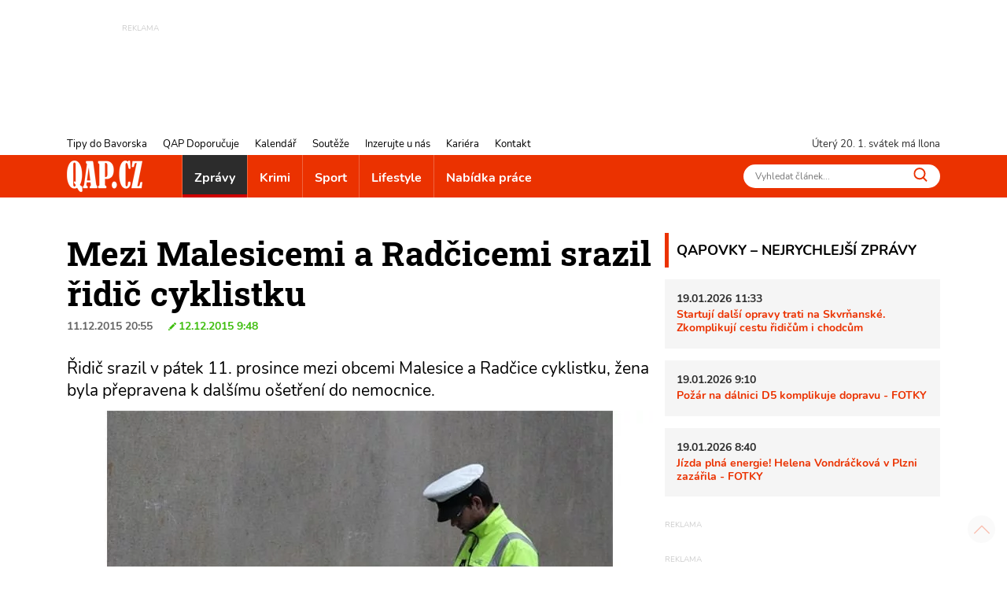

--- FILE ---
content_type: text/html; charset=utf-8
request_url: https://www.qap.cz/zpravy/clanek/mezi-malesicemi-a-radcicemi-srazil-ridic-cyklistku-73972/
body_size: 12315
content:
<!DOCTYPE html>
<html lang="cs">
<head><title>Mezi Malesicemi a Radčicemi srazil řidič cyklistku - QAP.cz</title>
<meta name="viewport" content="width=device-width, initial-scale=1, shrink-to-fit=no">
<meta http-equiv="X-UA-Compatible" content="IE=edge" /><base href="https://www.qap.cz/" />

<meta charset="utf-8" />

<meta name="generator" content="CS Designer 2" />

<meta name="author" content="QAP.cz - Vaše internetové noviny" />

<meta name="description" content="Mezi Malesicemi a Radčicemi srazil řidič cyklistku" />

<meta property="og:title" content="Mezi Malesicemi a Radčicemi srazil řidič cyklistku" />
<meta property="og:description" content=" Řidič srazil v pátek 11. prosince mezi obcemi Malesice a Radčice cyklistku, žena byla přepravena k dalšímu ošetření do nemocnice. " />
<meta property="og:image" content="https://www.qap.cz/project/qap/cache/domain1/images/90829/90829-635622941777864351-1200x630-vcenterhcenter.jpeg.webp" />

<link rel="preload" href="./font/roboto-slab-v13-latin-ext_latin-700.woff2" as="font" type="font/woff2" crossorigin />
<link rel="preload" href="./font/roboto-slab-v13-latin-ext_latin-regular.woff2" as="font" type="font/woff2" crossorigin />
<link rel="preload" href="./font/nunito-v16-latin-ext_latin-regular.woff2" as="font" type="font/woff2" crossorigin />
<link rel="preload" href="./font/nunito-v16-latin-ext_latin-italic.woff2" as="font" type="font/woff2" crossorigin />
<link rel="preload" href="./font/nunito-v16-latin-ext_latin-700.woff2" as="font" type="font/woff2" crossorigin />
<link rel="canonical" href="https://www.qap.cz/zpravy/clanek/mezi-malesicemi-a-radcicemi-srazil-ridic-cyklistku-73972/" />
<link rel="stylesheet" type="text/css" href="WD_InResourceSet.ashx?wd_systemtypeid=256&amp;wd_pk=WzIsMjNd&amp;stamp=20250718072052" media="screen"/>
<link rel="stylesheet" type="text/css" href="WD_CssFileOutput.ashx?wd_systemtypeid=198&amp;wd_pk=WzE2LFsxXV0%3d&amp;stamp=20210709121033" media="screen"/>
<link rel="stylesheet" type="text/css" href="WD_CssFileOutput.ashx?wd_systemtypeid=198&amp;wd_pk=WzgsWzFdXQ%3d%3d&amp;stamp=20250717094321" media="screen"/>
<link rel="stylesheet" type="text/css" href="WD_CssFileOutput.ashx?wd_systemtypeid=198&amp;wd_pk=WzEsWzFdXQ%3d%3d&amp;stamp=20210827100103" media="screen"/>
<link rel="stylesheet" type="text/css" href="WD_CssFileOutput.ashx?wd_systemtypeid=198&amp;wd_pk=WzIsWzFdXQ%3d%3d&amp;stamp=20210310140808" media="screen"/>
<link rel="stylesheet" type="text/css" href="WD_CssFileOutput.ashx?wd_systemtypeid=198&amp;wd_pk=WzEzLFsxXV0%3d&amp;stamp=20230117132946" media="screen"/>
<link rel="stylesheet" type="text/css" href="WD_CssFileOutput.ashx?wd_systemtypeid=198&amp;wd_pk=WzcsWzFdXQ%3d%3d&amp;stamp=20250717094231" media="screen"/>
<link rel="stylesheet" type="text/css" href="WD_CssFileOutput.ashx?wd_systemtypeid=198&amp;wd_pk=WzMsWzFdXQ%3d%3d&amp;stamp=20220926092811" media="screen"/>
<link rel="stylesheet" type="text/css" href="WD_CssFileOutput.ashx?wd_systemtypeid=198&amp;wd_pk=WzQsWzFdXQ%3d%3d&amp;stamp=20250717110635" media="screen"/>
<link rel="stylesheet" type="text/css" href="WD_CssFileOutput.ashx?wd_systemtypeid=198&amp;wd_pk=WzE1LFsxXV0%3d&amp;stamp=20210623130234" media="screen"/>
<link rel="stylesheet" type="text/css" href="WD_CssFileOutput.ashx?wd_systemtypeid=198&amp;wd_pk=WzUsWzFdXQ%3d%3d&amp;stamp=20240604094549" media="screen"/>
<link rel="stylesheet" type="text/css" href="WD_CssFileOutput.ashx?wd_systemtypeid=198&amp;wd_pk=WzEyLFsxXV0%3d&amp;stamp=20220617142435" media="screen"/>
<link rel="stylesheet" type="text/css" href="WD_CssFileOutput.ashx?wd_systemtypeid=198&amp;wd_pk=WzksWzFdXQ%3d%3d&amp;stamp=20250717094310" media="screen"/>
<link rel="stylesheet" type="text/css" href="WD_CssFileOutput.ashx?wd_systemtypeid=198&amp;wd_pk=WzEwLFsxXV0%3d&amp;stamp=20210827141650" media="screen"/>
<link rel="stylesheet" type="text/css" href="WD_CssFileOutput.ashx?wd_systemtypeid=198&amp;wd_pk=WzExLFsxXV0%3d&amp;stamp=20210827142001" media="screen"/>
<link rel="stylesheet" type="text/css" href="WD_CssFileOutput.ashx?wd_systemtypeid=198&amp;wd_pk=WzE3LFsxXV0%3d&amp;stamp=20210916135349" media="screen"/>
<link rel="stylesheet" type="text/css" href="WD_CssFileOutput.ashx?wd_systemtypeid=198&amp;wd_pk=WzE0LFsxXV0%3d&amp;stamp=20230112133555" media="screen"/>
<link rel="stylesheet" type="text/css" href="WD_CssFileOutput.ashx?wd_systemtypeid=198&amp;wd_pk=WzYsWzFdXQ%3d%3d&amp;stamp=20210630110443" media="screen"/>
<script async src ="https://www.googletagmanager.com/gtag/js?id=G-V43YN1VQL3"></script>
<script>window.dataLayer = window.dataLayer || [];
            function gtag(){dataLayer.push(arguments);}
            gtag('consent', 'default', {
                'ad_storage': 'granted', 
                'analytics_storage': 'granted', 
                'ad_user_data': 'granted', 
                'ad_personalization': 'granted'
            });
            gtag('js', new Date());
            gtag('config', 'G-V43YN1VQL3'); </script>
<link rel="shortcut icon" href="/project/qap/cache/domain1/images/8/8-637420629381389564-32x32-cvcenterhcenter.png.webp" type="image/x-icon"/>
<!-- Facebook Pixel Code -->
<script>
!function(f,b,e,v,n,t,s)
{if(f.fbq)return;n=f.fbq=function(){n.callMethod?
n.callMethod.apply(n,arguments):n.queue.push(arguments)};
if(!f._fbq)f._fbq=n;n.push=n;n.loaded=!0;n.version='2.0';
n.queue=[];t=b.createElement(e);t.async=!0;
t.src=v;s=b.getElementsByTagName(e)[0];
s.parentNode.insertBefore(t,s)}(window, document,'script',
'https://connect.facebook.net/en_US/fbevents.js');
fbq('init', '760964354662901');
fbq('track', 'PageView');
</script>

<!-- End Facebook Pixel Code -->


<!-- Google Tag Manager -->
<script>(function(w,d,s,l,i){w[l]=w[l]||[];w[l].push({'gtm.start':
new Date().getTime(),event:'gtm.js'});var f=d.getElementsByTagName(s)[0],
j=d.createElement(s),dl=l!='dataLayer'?'&l='+l:'';j.async=true;j.src=
'https://www.googletagmanager.com/gtm.js?id='+i+dl;f.parentNode.insertBefore(j,f);
})(window,document,'script','dataLayer','GTM-5VNJH87');</script>
<!-- End Google Tag Manager -->
</head><body class="www-ad pageobject415_73972">
	<header>
    <div class="ban-area leaderboard">
    
    <div class="container-fluid">
        <div class="ban">
            
            <div>
	<ins class="adsbygoogle"
     style="display:inline-block;width:728px;height:90px; overflow: hidden; max-height: 90px !important"
     data-ad-client="ca-pub-7161327426975464"
     data-ad-slot="3451230622"
     data-ad-format="auto"
     data-full-width-responsive="true"></ins>
<script>
     (adsbygoogle = window.adsbygoogle || []).push({});
</script>
</div>
        </div>
        
    </div>
</div>
    <!-- leadboard - praha
    <div class="ban-area leaderboard">
        <div class="ban">
            <div id="adform_leaderboard"></div>
        </div>
    </div>
    
    <div class="ban-area leaderboard-mob">
        <div class="ban">
            <div id="adform_leaderboardm"></div>
        </div>
    </div>
    -->
    <div class="container-header">
        <div class="header-row">
            <nav id="navi-top" class="navi-top">
    <ul class="navi-top--list">
	<li><a title="Tipy do Bavorska" href="/tipy-do-bavorska/">Tipy do Bavorska</a></li><li><a title="QAP Doporučuje" href="/helpdesk-databaze/">QAP Doporučuje</a></li><li><a title="Kalendář" href="/kalendar/">Kalend&#225;ř</a></li><li><a title="Soutěže" href="/souteze/">Soutěže</a></li><li><a title="Inzerujte u nás" href="/inzerujte-u-nas/">Inzerujte u n&#225;s</a></li><li><a title="Kariéra" href="/kariera/">Kari&#233;ra</a></li><li><a title="Kontakt" href="/kontakt/">Kontakt</a></li>
</ul>
</nav>
            <div class="header-row--right">
                <span id="current-day"></span> svátek má Ilona
            </div>
        </div>
    </div>
    <nav class="navi navi-main">
    <div class="container-header">
        <div class="navi-main-logo">
            <a title="QAP.cz - Informace z Plzeňského kraje" href="https://www.qap.cz/" class="navbar-brand"><img src="/project/qap/cache/domain1/images/7/7-637420629226459797-96x40-vcenterhcenterbgffffff.png.webp" alt="QAP.cz - Informace z Plzeňského kraje" width="96" height="40" /></a>
            <button class="navi--btn" type="button" aria-label="Toggle navi">
                <span class="line"></span>
                <span class="line"></span>
                <span class="line"></span>
            </button>
        </div>
        <div class="navi-main-in">
            <ul class="navi-main--list">
                <li class="active nav-item__zpravy"><a title="Zprávy" href="/zpravy/" class="active">Zpr&#225;vy</a></li><li class="nav-item__krimi"><a title="Krimi" href="/krimi/">Krimi</a></li><li class="nav-item__sport"><a title="Sport" href="/sport/">Sport</a></li><li class="nav-item__lifestyle"><a title="Lifestyle" href="/lifestyle/">Lifestyle</a></li><li><a title="Nabídka práce" href="/nabidka-prace/">Nab&#237;dka pr&#225;ce</a></li>
                <li class="navi-item-xs"><a title="Tipy do Bavorska" href="/tipy-do-bavorska/" class="navi-item-xs">Tipy do Bavorska</a></li><li class="navi-item-xs"><a title="QAP Doporučuje" href="/helpdesk-databaze/" class="navi-item-xs">QAP Doporučuje</a></li><li class="navi-item-xs"><a title="Kalendář" href="/kalendar/" class="navi-item-xs">Kalend&#225;ř</a></li><li class="navi-item-xs"><a title="Soutěže" href="/souteze/" class="navi-item-xs">Soutěže</a></li><li class="navi-item-xs"><a title="Inzerujte u nás" href="/inzerujte-u-nas/" class="navi-item-xs">Inzerujte u n&#225;s</a></li><li class="navi-item-xs"><a title="Kariéra" href="/kariera/" class="navi-item-xs">Kari&#233;ra</a></li><li class="navi-item-xs"><a title="Kontakt" href="/kontakt/" class="navi-item-xs">Kontakt</a></li>
            </ul>
            <form id="l15_c20_c7_c4" class="search-w" action="/index/1/search-det.htm" target="_self" method="get">
	<input id="search_ctrl" name="search" placeholder="Vyhledat článek..." Type="text"/>
<button id="search-btn_ctrl" name="l15$c20$c7$c4$search-btn_ctrl" title="Vyhledávání" type="submit"><img src="/project/qap/images/16.svg" height="18" width="18" alt="" /></button><input type="hidden" name="__VIEWSTATE" value="" /><input type="hidden" name="l15_c20_c7_c4" value="1" />
</form>
        </div>
    </div>
</nav>
    
    
</header>

<main>
    <div class="container">
        <div class="container-main">
            <div class="content">
                <div class="qapovky-xs">
	<div class="qapovky aside-block sys--mb">
    <span class="title-block title-block-red">QAPOVKY – NEJRYCHLEJŠÍ ZPRÁVY</span>
    <article class="artcl-news sys--mb-xs">
    <p><strong>
        19.01.2026 11:33
        
    </strong></p>
    <h3><strong>
        
        <a title="Startují další opravy trati na Skvrňanské. Zkomplikují cestu řidičům i chodcům" href="/zpravy/clanek/startuji-dalsi-opravy-trati-na-skvrnanske-zkomplikuji-cestu-ridicum-i-chodcum-137897/post-detail.htm">Startuj&#237; dalš&#237; opravy trati na Skvrňansk&#233;. Zkomplikuj&#237; cestu řidičům i chodcům</a>
    </strong></h3>
    
</article><article class="artcl-news sys--mb-xs">
    <p><strong>
        19.01.2026 9:10
        
    </strong></p>
    <h3><strong>
        
        <a title="Požár na dálnici D5 komplikuje dopravu - FOTKY" href="/zpravy/clanek/pozar-na-dalnici-d5-komplikuje-dopravu-fotky-137896/post-detail.htm">Pož&#225;r na d&#225;lnici D5 komplikuje dopravu - FOTKY</a>
    </strong></h3>
    
</article><article class="artcl-news sys--mb-xs">
    <p><strong>
        19.01.2026 8:40
        
    </strong></p>
    <h3><strong>
        
        <a title="Jízda plná energie! Helena Vondráčková v Plzni zazářila - FOTKY" href="/kultura/clanek/jizda-plna-energie-helena-vondrackova-v-plzni-zazarila-fotky-137895/post-detail.htm">J&#237;zda pln&#225; energie! Helena Vondr&#225;čkov&#225; v Plzni zaz&#225;řila - FOTKY</a>
    </strong></h3>
    
</article>
    
</div>
</div>            
                <h1 class="ad__title content__title">
    Mezi Malesicemi a Radčicemi srazil řidič cyklistku
</h1>

<div class="ad__date sys--mb">
    11.12.2015 20:55
    &nbsp;&nbsp;&nbsp;&nbsp;<span class="artcl__modi">12.12.2015 9:48</span>
</div>
<div class="lead ad__lead">
	<p>Řidič srazil v pátek 11. prosince mezi obcemi Malesice a Radčice cyklistku, žena byla přepravena k dalšímu ošetření do nemocnice.</p>
</div>
<div class="ad--img sys--mb">
    <img class="img-fluid" src="/project/qap/cache/domain1/images/90829/90829-635622941777864351-745x496-cwhdevcenterhcenterbgffffff.jpeg.webp" alt="IMG_4436" title="IMG_4436" />
    
    
</div>
<div class="ad__cont sys--mb">
	<p><strong>V&nbsp;pátek 11. prosince došlo ve večerních hodinách ke střetu osobního automobilu a cyklistky. Zraněná cyklistka byla v&nbsp;důsledku střetu přepravena k&nbsp;dalšímu ošetření do nemocnice.</strong></p>

<p><em>"V současné době evidujeme střet osobního vozidla a cyklisty, v&nbsp;důsledku čehož došlo ke zranění cyklisty,"</em> informoval policejní mluvčí <strong>Jan Koželuh</strong>.</p>

<p>K&nbsp;dopravní nehodě došlo před půl sedmou hodinou večerní mezi obcemi Malesice a Radčice. <em>"Řidič osobního vozidla tovární značky Peugeot jel ve směru od Radčic na obec Malesice, kde se na silnici třetí třídy číslo 18050 z&nbsp;dosud nezjištěných příčin střetl s&nbsp;cyklistou,"</em> doplnil policejní mluvčí Koželuh.</p>

<p>Předběžná škoda byla stanovena v&nbsp;řádech tisíců korun.</p>

<p><em>"Dechová zkouška byla provedena u obou zúčastněných osob s&nbsp;negativním výsledkem,"</em> uzavřel Koželuh.</p>

<p>Příčiny dopravní nehody jsou v&nbsp;šetření policie.</p>

<p><em>FOTO: ilustrační</em></p>
</div>
<!-- Kontextová reklama Sklik -->
<div class="ad__sklik">
    <div id="sklikReklama_52636"></div>
</div>

<script type="text/javascript">
    var sklikData = { elm: "sklikReklama_52636", zoneId: 52636, w: 728, h: 90 };
</script>
<script type="text/javascript" src="https://c.imedia.cz/js/script.js"></script>

<div class="_sys-clearfix">
    
    
</div>
<div class="ad--footer sys--mb">
    
    <span class="ad__author ">AL</span>
</div>
<div class="ad__sharebox sys--mb">
    <span>SDÍLEJTE ČLÁNEK</span>
    <a title="SDÍLEJTE ČLÁNEK NA FACEBOOK" href="http://www.facebook.com/sharer.php?u=https%3a%2f%2fwww.qap.cz%2fzpravy%2fclanek%2fmezi-malesicemi-a-radcicemi-srazil-ridic-cyklistku-73972%2fpost-detail.htm" class="ad__share ad__share-fb"><img src="/project/qap/images/21.svg" height="30" /></a>
    <a title="SDÍLEJTE ČLÁNEK NA TWITTER" href="https://twitter.com/share?url=https%3a%2f%2fwww.qap.cz%2fzpravy%2fclanek%2fmezi-malesicemi-a-radcicemi-srazil-ridic-cyklistku-73972%2fpost-detail.htm&amp;text=%c5%98idi%c4%8d%20srazil%20v%20p%c3%a1tek%2011.%20prosince%20mezi%20obcemi%20Malesice%20a%20Rad%c4%8dice%20cyklistku,%20%c5%beena%20byla%20p%c5%99epravena%20k%20dal%c5%a1%c3%admu%20o%c5%a1et%c5%99en%c3%ad%20do%20nemocnice." class="ad__share ad__share-tw"><img src="/project/qap/images/240852.svg" height="30" /></a>
</div>

<div class="ad__fb-com" class="fb-comments fb_iframe_widget_loader fb_iframe_widget" data-numposts="5" data-href="https://www.qap.cz/zpravy/clanek/mezi-malesicemi-a-radcicemi-srazil-ridic-cyklistku-73972/" fb-xfbml-state="rendered" data-colorscheme="light" data-order-by="social">
	<div id="l15_c3_c17_ctrl" class="fb-comments fb_iframe_widget_loader fb_iframe_widget" data-numposts="5" data-href="https://www.qap.cz/zpravy/clanek/mezi-malesicemi-a-radcicemi-srazil-ridic-cyklistku-73972/" fb-xfbml-state="rendered" data-colorscheme="light" data-order-by="social">

	</div>
</div><div id="fb-root">

</div>

<div class="advrt-part-sklikban300x300 sys--mb">
    <!-- Kontextová reklama Sklik -->
<div id="sklikReklama_57134" class="advrt-sklik"></div>
<script type="text/javascript">
    var sklikData = { elm: "sklikReklama_57134", zoneId: 57134, w: 300, h: 300 };
</script>
<script type="text/javascript" src="https://c.imedia.cz/js/script.js"></script>
    <div class="ban-area ban-300x300 sys--mb">
        <div class="ban-area ban-300x300 sys--mb">
    <div class="ban">
        <a title="DOD VOŠ Plzeň" rel="nofollow" href="WD_BannerClick.ashx?wd_systemtypeid=389&amp;wd_pk=WzYzODUsWzFdLFs3LFsxXV1d" target="_blank"><img class="img-fluid" src="/project/qap/cache/domain1/images/328221/328221-639040817698943645-300x300-cvcenterhcenterbgffffff.png.webp" alt="Banner VOŠPlzeň" width="300" height="300" title="Banner VOŠPlzeň" loading="lazy" />
</a>

        
    </div>
    
</div>   

    </div>
    
</div>
<section class="ad__similar-artcl">
    <span class="title-block title-block-red">
        MOHLO BY VÁS ZAJÍMAT
    </span>
    <div class="ad__similar-artcl--list">
        <a title="Silné mrazy a ledovka! V Plzeňském kraji opět platí výstrahy!" href="/zpravy/clanek/silne-mrazy-a-ledovka-v-plzenskem-kraji-opet-plati-vystrahy-137831" class="artcl-w-name"><img src="/project/qap/images/39.svg" height="12" /><h5>Siln&#233; mrazy a ledovka! V Plzeňsk&#233;m kraji opět plat&#237; v&#253;strahy!</h5></a><a title="Studenti z Plzeňského kraje zamíří do Číny. Projekt Dress Up &amp; Stay Home pokračuje" href="/zpravy/clanek/studenti-z-plzenskeho-kraje-zamiri-do-ciny-projekt-dress-up-stay-home-pokracuje-137793" class="artcl-w-name"><img src="/project/qap/images/39.svg" height="12" /><h5>Studenti z Plzeňsk&#233;ho kraje zam&#237;ř&#237; do Č&#237;ny. Projekt Dress Up &amp; Stay Home pokračuje</h5></a><a title="Parkování v předních Skvrňanech se zlepší, vzniknou zde nová stání" href="/zpravy/clanek/parkovani-v-prednich-skvrnanech-se-zlepsi-vzniknou-zde-nova-stani-137901" class="artcl-w-name"><img src="/project/qap/images/39.svg" height="12" /><h5>Parkov&#225;n&#237; v předn&#237;ch Skvrňanech se zlepš&#237;, vzniknou zde nov&#225; st&#225;n&#237;</h5></a>
    </div>
    <div class="ad__similar-artcl--labels">
        
    </div>
</section>
            </div>
            <aside id="sidebar">
    <div class="qapovky aside-block sys--mb">
    <span class="title-block title-block-red">QAPOVKY – NEJRYCHLEJŠÍ ZPRÁVY</span>
    <article class="artcl-news sys--mb-xs">
    <p><strong>
        19.01.2026 11:33
        
    </strong></p>
    <h3><strong>
        
        <a title="Startují další opravy trati na Skvrňanské. Zkomplikují cestu řidičům i chodcům" href="/zpravy/clanek/startuji-dalsi-opravy-trati-na-skvrnanske-zkomplikuji-cestu-ridicum-i-chodcum-137897/post-detail.htm">Startuj&#237; dalš&#237; opravy trati na Skvrňansk&#233;. Zkomplikuj&#237; cestu řidičům i chodcům</a>
    </strong></h3>
    
</article><article class="artcl-news sys--mb-xs">
    <p><strong>
        19.01.2026 9:10
        
    </strong></p>
    <h3><strong>
        
        <a title="Požár na dálnici D5 komplikuje dopravu - FOTKY" href="/zpravy/clanek/pozar-na-dalnici-d5-komplikuje-dopravu-fotky-137896/post-detail.htm">Pož&#225;r na d&#225;lnici D5 komplikuje dopravu - FOTKY</a>
    </strong></h3>
    
</article><article class="artcl-news sys--mb-xs">
    <p><strong>
        19.01.2026 8:40
        
    </strong></p>
    <h3><strong>
        
        <a title="Jízda plná energie! Helena Vondráčková v Plzni zazářila - FOTKY" href="/kultura/clanek/jizda-plna-energie-helena-vondrackova-v-plzni-zazarila-fotky-137895/post-detail.htm">J&#237;zda pln&#225; energie! Helena Vondr&#225;čkov&#225; v Plzni zaz&#225;řila - FOTKY</a>
    </strong></h3>
    
</article>
    
</div>
    <div class="ban-area ban-300x90 sys--mb">
    <div class="ban">
        
    </div>
    
</div>
    <div class="ban-area halfbanner sys--mb">
    
    <div class="ban">
        
        <div>
	<!-- halfbanner -->
<ins class="adsbygoogle"
     style="display:inline-block; width: 300px; height: 600px"
     data-ad-client="ca-pub-7161327426975464"
     data-ad-slot="2787781990"
     data-ad-format="auto"
     data-full-width-responsive="true"></ins>
<script>
     (adsbygoogle = window.adsbygoogle || []).push({});
</script>
</div>
    </div>
    
</div>
    
    
    <div class="cal-w aside-block sys--mb">
    <span class="title-block title-block-red">
        KALENDÁŘ
    </span>
    <div>
	<div>
		<div class="cal-w-item">
    <div class="cal-w-item--img">
        <img src="/project/qap/images/39.svg" height="12" width="12" alt="" />
    </div>
    <div class="cal-w-item--text">
        <strong>Tvoření pro děti</strong>
        <div class="calEv-prev__type">
        <span style="background-color: #53d5fd"></span>
        Akce pro děti
    </div>
    <div class="calEv-prev__date">
        <img src="/project/qap/images/244171.svg" alt="" height="14" width="14" />
        20.01.2026 15:00
        
    </div>
    <div class="calEv-prev__place">
        <img src="/project/qap/images/244172.svg" height="14" width="14" alt="" />
        Bezdružice
    </div>
    </div>
</div>
	</div><div>
		<div class="cal-w-item">
    <div class="cal-w-item--img">
        <img src="/project/qap/images/39.svg" height="12" width="12" alt="" />
    </div>
    <div class="cal-w-item--text">
        <strong>Tvoření pro děti</strong>
        <div class="calEv-prev__type">
        <span style="background-color: #53d5fd"></span>
        Akce pro děti
    </div>
    <div class="calEv-prev__date">
        <img src="/project/qap/images/244171.svg" alt="" height="14" width="14" />
        20.01.2026 15:00
        
    </div>
    <div class="calEv-prev__place">
        <img src="/project/qap/images/244172.svg" height="14" width="14" alt="" />
        Kulturní dům, Bezdružice
    </div>
    </div>
</div>
	</div><div>
		<div class="cal-w-item">
    <div class="cal-w-item--img">
        <img src="/project/qap/images/39.svg" height="12" width="12" alt="" />
    </div>
    <div class="cal-w-item--text">
        <strong>Zabijačkové hody na zámku Žinkovy</strong>
        <div class="calEv-prev__type">
        <span style="background-color: #ff8040"></span>
        Jídlo
    </div>
    <div class="calEv-prev__date">
        <img src="/project/qap/images/244171.svg" alt="" height="14" width="14" />
        23.01.2026 9:00
        - 24.01.2026 20:00
    </div>
    <div class="calEv-prev__place">
        <img src="/project/qap/images/244172.svg" height="14" width="14" alt="" />
        zámek Žinkovy
    </div>
    </div>
</div>
	</div>
</div>
    <div class="text-right">
	<a title="zobrazit další" href="https://www.qap.cz/kalendar/" class="cal-w__link"><img src="/project/qap/images/73.svg" height="8" width="8" alt="">
zobrazit další</a>
</div>
    
</div>
    <div class="ban-area ban-300x300 sys--mb">
    <div class="ban">
        <a title="Špičák 2024_copy_copy" rel="nofollow" href="WD_BannerClick.ashx?wd_systemtypeid=389&amp;wd_pk=WzYzODIsWzFdLFs0LFsxXV1d" target="_self"><img class="img-fluid" src="/project/qap/cache/domain1/images/305266/305266-638712429494633601-300x300-cvcenterhcenterbgffffff.jpeg.webp" alt="inzerát zima 2024 300x300" width="300" height="300" title="inzerát zima 2024 300x300" loading="lazy" />
</a>

        
    </div>
    
</div>
    
    
    
    <!--<div class="ban-area halfpage2 mb-sys">
        <div class="ban">
            <div id="adform_halfpage"></div>
        </div>
    </div>-->
    
    <section class="artclCat-aside sys--mb">
    <h2 class="title-block sys--mb-xs"

>
<a title="Tipy do Bavorska" href="/tipy-do-bavorska/">Tipy do Bavorska</a>
</h2>
    
    <a title="Česko a Bavorsko zpívají vánoční koledy" href="/tipy-do-bavorska/clanek/cesko-a-bavorsko-zpivaji-vanocni-koledy-137638" class="artcl-post artcl-post2 artcl-post3"><div class="artcl-post2--rel">
    <img class="img-fluid" src="/project/qap/cache/domain1/images/326772/326772-639016701864400914-350x233-cvcenterhcenterbgffffff.jpeg.webp" alt="2025-12-12_WLSingen" width="350" height="233" title="2025-12-12_WLSingen" loading="lazy" />
    <div class="artcl-post2__name">
        Česko a Bavorsko zpívají vánoční koledy
    </div>
</div></a>
</section>
    <section class="artclCat-aside sys--mb">
    <h2 class="title-block sys--mb-xs"

>
<a title="Na výlet s QAPem" href="/clanek-kategorie/na-vylet-s-qapem-122433/cat-post-detail.htm">Na v&#253;let s QAPem</a>
</h2>
    
    <a title="Zřícenina, výhled ze skály i Španělsko! Tip na výlet jižním Plzeňskem - FOTKY" href="/cestovani/clanek/zricenina-vyhled-ze-skaly-i-spanelsko-tip-na-vylet-jiznim-plzenskem-fotky-137788" class="artcl-post artcl-post2 artcl-post3"><div class="artcl-post2--rel">
    <img class="img-fluid" src="/project/qap/cache/domain1/images/327605/327605-639033790690572145-350x233-cvcenterhcenterbgffffff.jpeg.webp" alt="výlet_Vlčtejn_Zdemyslice_Baba_Blovice_0126_QAP (25)" width="350" height="233" title="výlet_Vlčtejn_Zdemyslice_Baba_Blovice_0126_QAP (25)" loading="lazy" />
    <div class="artcl-post2__name">
        Zřícenina, výhled ze skály i Španělsko! Tip na výlet jižním Plzeňskem - FOTKY
    </div>
</div></a>
</section>
    <!--Square 300x600 mobile praha 
    <div class="ban-area ban-square-mob">
        <div class="ban">
            <div id="adform_squarem"></div>
        </div>
    </div>
    -->
    <div class="helpdesk-w aside-block sys--mb">
    <span class="title-block title-block-red">
        QAP DOPORUČUJE
    </span>
    <a title="Pavel Trampota - PT servis" href="/zpravy/helpdesk/pavel-trampota-pt-servis-124990/helpdesk-detail.htm" class="helpdesk-w-item"><div class="helpdesk-w-item--img">
    <img src="/project/qap/images/240853.svg" height="12" width="12" alt="" />
</div>
<div class="helpdesk-w-item--text">
    <strong>Pavel Trampota - PT servis</strong>
    <div class="helpdesk-w-item__perex">
	<p>Sportovní výživa a doplňky, vše pro fitness a další sporty.</p>

</div>
</div></a><a title="Yoga Ateliér" href="/zpravy/helpdesk/yoga-atelier-124992/helpdesk-detail.htm" class="helpdesk-w-item"><div class="helpdesk-w-item--img">
    <img src="/project/qap/images/240853.svg" height="12" width="12" alt="" />
</div>
<div class="helpdesk-w-item--text">
    <strong>Yoga Ateliér</strong>
    <div class="helpdesk-w-item__perex">
	<p>Yoga Ateliér nabízí širokou škálu lekcí a kurzů, které vám pomohou odpočinout si, získat novou energii a podpořit vaše fyzické i psychické zdraví.</p>

</div>
</div></a><a title="Stěhováci Plzeň" href="/zpravy/helpdesk/stehovaci-plzen-124991/helpdesk-detail.htm" class="helpdesk-w-item"><div class="helpdesk-w-item--img">
    <img src="/project/qap/images/240853.svg" height="12" width="12" alt="" />
</div>
<div class="helpdesk-w-item--text">
    <strong>Stěhováci Plzeň</strong>
    <div class="helpdesk-w-item__perex">
	<p>Nejlepší poměr ceny a kvality stěhování při vyklízení v Plzni! Jsme stěhovací a vyklízecí služba s tradicí od roku 2005.</p>

</div>
</div></a><a title="vošplzeň.cz" href="/zpravy/helpdesk/vosplzen-cz-124993/helpdesk-detail.htm" class="helpdesk-w-item"><div class="helpdesk-w-item--img">
    <img src="/project/qap/images/240853.svg" height="12" width="12" alt="" />
</div>
<div class="helpdesk-w-item--text">
    <strong>vošplzeň.cz</strong>
    <div class="helpdesk-w-item__perex">
	<p>Vyšší odborná škola zdravotnická, managementu a veřejnosprávních studií, s.r.o. v&nbsp;Plzni poskytuje již více než 30 let profesní vzdělání v&nbsp;oborech, které jsou vysoce žádané na trhu práce.</p>

</div>
</div></a><a title="Restaurace Roští v Křimicích" href="/zpravy/helpdesk/restaurace-rosti-v-krimicich-124989/helpdesk-detail.htm" class="helpdesk-w-item"><div class="helpdesk-w-item--img">
    <img src="/project/qap/images/240853.svg" height="12" width="12" alt="" />
</div>
<div class="helpdesk-w-item--text">
    <strong>Restaurace Roští v Křimicích</strong>
    <div class="helpdesk-w-item__perex">
	<p>Navštivte vyhlášenou restauraci v Křimicích u zámku. Restaurace nabízí moderní českou kuchyni, pochutnáte si i na specialitě - kapřích hranolkách.</p>

</div>
</div></a>
    <div class="text-right">
	<a title="zobrazit další" href="/helpdesk-databaze/" class="helpdesk-w__link"><img src="/project/qap/images/240853.svg" width="8" height="8" alt="">
zobrazit další</a>
</div>
    
</div>
    
</aside>
        </div>
    </div>
    <div class="breadcrumb">
    <div class="container">
        <div class="breadcrumb-def">
	<a href="/">QAP.CZ</a><img src="/project/qap/images/39.svg" height="8" /><a title="Zprávy" href="/zpravy/">Zprávy</a><img src="/project/qap/images/39.svg" height="8" /><span class="active">Mezi Malesicemi a Radčicemi srazil řidič cyklistku</span>
</div>
        <div class="breadcrumb-peek">
	<a href="/">QAP.CZ</a><img src="/project/qap/images/39.svg" height="8" /><a title="Zprávy" href="/zpravy/">Zprávy</a><img src="/project/qap/images/39.svg" height="8" /><a title="Mezi Malesicemi a Radčicemi srazil řidič cyklistku" href="/zpravy/clanek/mezi-malesicemi-a-radcicemi-srazil-ridic-cyklistku-73972" class="active">Mezi Malesicemi a Radčicemi srazil řidič cyklistku</a>
</div>
    </div>
</div>
    
</main>

<footer>
    <div class="container">
        <div class="footer-in">
            <div class="footer--contact">
                <img class="img-fluid sys--mb" src="/project/qap/cache/domain1/images/7/7-637420629226459797-100x0-vcenterhcenterbgffffff.png.webp" alt="logo" width="100" height="41" title="logo" loading="lazy" />
<div class="footer--contact__text">
	<p>Vaše internetové noviny<br />
Informace z Plzeňského kraje kvapem</p>
</div>
<div class="footer--contact__text">
	<p>Zikmunda Wintra 21<br />
301 00 Plzeň</p>

<p>+420&nbsp; 721 660 705<br />
qap@qap.cz</p>
</div>
                <p class="sys--mb-xs footer-sn">
                    <a href="https://www.facebook.com/qapcz" target="_blank"><img src="/project/qap/images/21.svg" height="30" width="30" alt="QAP.cz - facebook" title="QAP.cz - facebook" loading="lazy" /></a>&nbsp;&nbsp;
                    <a href="https://www.instagram.com/qap.cz" target="_blank"><img src="/project/qap/images/20.svg" height="30" width="30" alt="QAP.cz - instagram" title="QAP.cz - instagram" loading="lazy" /></a>&nbsp;&nbsp;
                    <a href="https://www.youtube.com/channel/UCAFMEBM6lNIGs9n-wwGjjnA" target="_blank"><img src="/project/qap/images/244174.svg" height="30" width="30" alt="QAP.cz - YouTube" title="QAP.cz - youtube" loading="lazy" /></a>
                </p>
                <p class="sys--m-3 footer-sn">
                    <a title="Zpracování osobních údajů" href="/doc/zpracovani-osobnich-udaju-6/doc-detail.htm">Zpracov&#225;n&#237; osobn&#237;ch &#250;dajů</a>
                </p>
                <p class="sys--m-0 footer-sn">
                    &copy; 2021 QAP PRODUCTION s.r.o.<br />
                    Všechna práva vyhrazena.
                    <a href="/admin" rel="noffolow, noindex" class="admin-entry"></a>
                </p>
            </div>
            <div class="navi-footer">
                <span class="footer-title">Rubriky</span>
                <div class="navi-footer--item-zpravy">
	<a title="Zprávy" href="/zpravy/" class="navi-footer--item">
Zprávy</a>
</div>
                <div class="navi-footer--item-krimi">
	<a title="Krimi" href="/krimi/" class="navi-footer--item">
Krimi</a>
</div>
                <div class="navi-footer--item-sport">
	<a title="Sport" href="/sport/" class="navi-footer--item">
Sport</a>
</div>
                <div class="navi-footer--item-lifestyle">
	<a title="Lifestyle" href="/lifestyle/" class="navi-footer--item">
Lifestyle</a>
</div>
            </div>
            <div class="footer--labels">
                <span class="footer-title">Populární témata</span>
                <a title="Plzeň" href="/stitek/plzen-11/label-det.htm">Plzeň</a><a title="Akce" href="/stitek/akce-32/label-det.htm">Akce</a><a title="Policie" href="/stitek/policie-45/label-det.htm">Policie</a><a title="Plzeňský kraj" href="/stitek/plzensky-kraj-43/label-det.htm">Plzeňsk&#253; kraj</a><a title="Nehody" href="/stitek/nehody-49/label-det.htm">Nehody</a><a title="Doprava" href="/stitek/doprava-26/label-det.htm">Doprava</a><a title="Sport" href="/stitek/sport-69/label-det.htm">Sport</a><a title="Tachovsko" href="/stitek/tachovsko-74/label-det.htm">Tachovsko</a><a title="Hasiči" href="/stitek/hasici-42/label-det.htm">Hasiči</a><a title="zvířata" href="/stitek/zvirata-22/label-det.htm">zv&#237;řata</a>
            </div>
            <div class="footer--posts">
                <span class="footer-title">Nejčtenější články</span>
                <a title="Masopusty se blíží. Víte, proč se tančí s medvědem a kdo je Laufer?" href="/zabava/clanek/masopusty-se-blizi-vite-proc-se-tanci-s-medvedem-a-kdo-je-laufer-45352" class="artcl-f-post"><div class="artcl-f-post--img">
    <img class="img-fluid" src="/project/qap/cache/domain1/images/307870/307870-638764404119670686-90x60-cvcenterhcenterbgffffff.jpeg.webp" alt="Masopust na Doubravce_0325_M. Svoboda (7)" width="90" height="60" title="Masopust na Doubravce_0325_M. Svoboda (7)" loading="lazy" />
    
</div>
<div class="artcl-f-post__name">
    Masopusty se blíží. Víte, proč se tančí s medvědem a kdo je Laufer?
</div></a><a title="Honí vás mlsná? Zkuste zelné šneky s uzeným masem" href="/vareni/clanek/honi-vas-mlsna-zkuste-zelne-sneky-s-uzenym-masem-85528" class="artcl-f-post"><div class="artcl-f-post--img">
    <img class="img-fluid" src="/project/qap/cache/domain1/images/144806/144806-635870991110567680-90x60-cvcenterhcenterbgffffff.jpeg.webp" alt="zelní šneci (2)" width="90" height="60" title="zelní šneci (2)" loading="lazy" />
    
</div>
<div class="artcl-f-post__name">
    Honí vás mlsná? Zkuste zelné šneky s uzeným masem
</div></a><a title="Primátor Plzně se oženil. Radostnou novinu oznámil na sociálních sítích" href="/zpravy/clanek/primator-plzne-se-ozenil-radostnou-novinu-oznamil-na-socialnich-sitich-137792" class="artcl-f-post"><div class="artcl-f-post--img">
    <img class="img-fluid" src="/project/qap/cache/domain1/images/327603/327603-639033751525937763-90x60-cvcenterhcenterbgffffff.png.webp" alt="Zarzycký se oženil_0126_FB Roman Zarzycký" width="90" height="60" title="Zarzycký se oženil_0126_FB Roman Zarzycký" loading="lazy" />
    
</div>
<div class="artcl-f-post__name">
    Primátor Plzně se oženil. Radostnou novinu oznámil na sociálních sítích
</div></a><a title="Drama v Plzni na Lochotíně. U ženy přebývající v autě zasahovaly složky IZS" href="/krimi/clanek/drama-v-plzni-na-lochotine-u-zeny-prebyvajici-v-aute-zasahovaly-slozky-izs-137822" class="artcl-f-post"><div class="artcl-f-post--img">
    <img class="img-fluid" src="/project/qap/cache/domain1/images/327820/327820-639036470776352261-90x60-cvcenterhcenterbgffffff.png.webp" alt="lochotin mestska policie žena v aute foto MPP" width="90" height="60" title="lochotin mestska policie žena v aute foto MPP" loading="lazy" />
    
</div>
<div class="artcl-f-post__name">
    Drama v Plzni na Lochotíně. U ženy přebývající v autě zasahovaly složky IZS
</div></a>
            </div>
        </div>
    </div>
    
</footer>


<div id="modal-msg" data-ajaxframe="modal-msg">

</div>
<span class="anchor-top"></span>

<script async src="https://pagead2.googlesyndication.com/pagead/js/adsbygoogle.js?client=ca-pub-7161327426975464" crossorigin="anonymous"></script><script  src="WD_InResourceSet.ashx?wd_systemtypeid=256&amp;wd_pk=WzEsMzAsMzIsMjksMywzMywyOCw0XQ%3d%3d&amp;stamp=20250718072052"></script>
<script  src="/WebResource.axd?d=S4xS9T3PyH5rlIn-YyGKNf2y6RFKHzbBdkJj_h2XyiFxsaEahGJ1t885uLgWfjHfWvsbyZSuybvSPAU-H2AbaZ-7cyanCyVZBJosw126Qp-uucsz2IJjHmphlboLoI4Cd0KvWqdCWg0nQl9KHJArihzW2vka70zY4CsOK7jYxbaNbev90&amp;t=638884200520000000"></script>
<script  defer src="WD_FileOutputWithoutSession.ashx?wd_systemtypeid=379&amp;wd_pk=WzEsWzFdXQ%3d%3d&amp;disablepv=1&amp;stamp=20201123092637"></script>
<script  defer src="WD_FileOutputWithoutSession.ashx?wd_systemtypeid=379&amp;wd_pk=WzIsWzFdXQ%3d%3d&amp;disablepv=1&amp;stamp=20220530091905"></script>
<script  defer src="WD_FileOutputWithoutSession.ashx?wd_systemtypeid=379&amp;wd_pk=WzMsWzFdXQ%3d%3d&amp;disablepv=1&amp;stamp=20240604094435"></script>
<script>!function(f, b, e, v, n, t, s) {
	            if (f.fbq) return;
	            n = f.fbq = function() {
		            n.callMethod ? n.callMethod.apply(n, arguments) : n.queue.push(arguments);
	            };
	            if (!f._fbq) f._fbq = n;
	            n.push = n;
	            n.loaded = !0;
	            n.version = '2.0';      
	            n.queue = [];
	            t = b.createElement(e);
	            t.async = !0;
	            t.src = v;
	            s = b.getElementsByTagName(e)[0];
	            s.parentNode.insertBefore(t, s);
            }

            (window, document, 'script', 'https://connect.facebook.net/en_US/fbevents.js');
            fbq('init', '506416072821087');
            fbq('track', 'PageView');</script>
<script>facebookapi_init('', '', 'True', 'True', 'True', 'False')
facebook_loadapi('facebook-jssdk', 'https://connect.facebook.net/en_GB/all.js')
</script>
<img border="0" height="0" style="display: none;" width="0" src="https://www.qap.cz/WD_hmn.ashx?wd_systemtypeid=889"/>

</body></html>
<!-- Rendered in: 00:00:00.2816249 -->


--- FILE ---
content_type: text/css
request_url: https://www.qap.cz/WD_CssFileOutput.ashx?wd_systemtypeid=198&wd_pk=WzE0LFsxXV0%3d&stamp=20230112133555
body_size: 205
content:
/*helpdesk*/.helpdesk-w{background-color:var(--red);color:var(--white);padding:10px;max-width:300px;width:auto}.helpdesk-w .title-block{border-color:var(--white);color:var(--white)}.helpdesk-w-item{margin-left:15px;margin-bottom:15px;display:grid;overflow:hidden;grid-template-columns:15px 1fr;grid-column-gap:8px;color:var(--white)}.helpdesk-w-item:hover{color:var(--white);text-decoration:none}.helpdesk-w-item:last-of-type{margin-bottom:0}.helpdesk-w-item strong{display:block;margin-bottom:3px}.helpdesk-cat--list .helpdesk-w-item strong{font-size:.95rem}.helpdesk-w-item__perex{font-size:14px;line-height:18px}.helpdesk-w-item__perex P{margin-bottom:0}.helpdesk-w-item:hover .helpdesk-w-item--text strong{text-decoration:underline}.helpdesk-w__link{color:#fff;font-size:.9rem;display:inline-block;margin-top:10px}.helpdesk-w__link:hover{color:#fff}.helpdesk-prev{margin-bottom:15px;display:block;overflow:hidden;text-align:center;color:#000}.helpdesk-prev:last-of-type{margin-bottom:0}.helpdesk-prev strong{display:block;margin-top:7px}@media(min-width:450px){.helpdesk-cat--list{display:flex;flex-wrap:wrap}.helpdesk-cat--list .helpdesk-prev{width:50%;padding:15px;margin-bottom:0}}@media(min-width:700px){.helpdesk-cat--list .helpdesk-prev{width:33.333%}}@media(min-width:992px){.helpdesk-cat--list .helpdesk-prev{width:25%}}.helpdesk-prev__text{font-size:.75rem}.helpdesk-prev:hover{text-decoration:none;color:#000}.helpdesk-prev__text P{margin-bottom:0}.helpdesk-list .helpdesk-prev__text{display:none}.helpdesk__info P{display:flex;align-items:center;margin-bottom:1.25rem}.helpdesk__info P:last-of-type{margin-bottom:0}.helpdesk__info P SPAN{flex:0 0 30px}.helpdesk__info EM{font-style:normal}


--- FILE ---
content_type: text/plain; charset=UTF-8
request_url: https://at.teads.tv/fpc?analytics_tag_id=PUB_14462&tfpvi=&gdpr_status=22&gdpr_reason=220&gdpr_consent=&ccpa_consent=&shared_ids=&sv=d656f4a&
body_size: 56
content:
YWNhZjM1NGMtZGEzNy00ODFhLWEwMDYtNTFiMmE3NGY3YjZhIy00LTY=